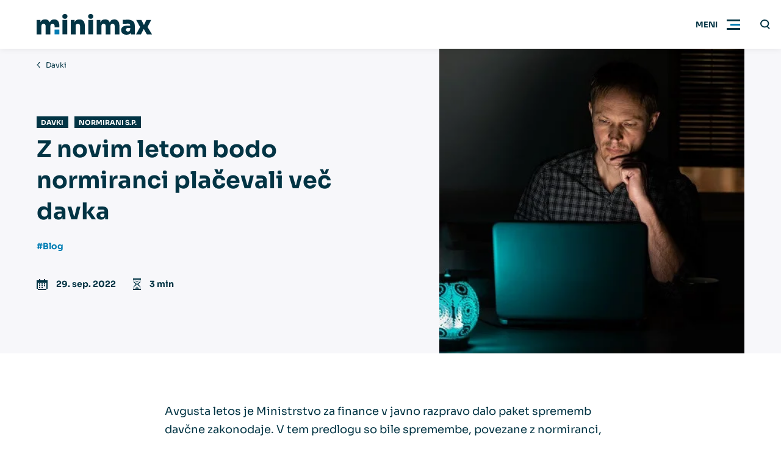

--- FILE ---
content_type: text/html; charset=utf-8
request_url: https://www.google.com/recaptcha/api2/anchor?ar=1&k=6Lffx4QpAAAAAOWyUwYfPcBUvbLJwBq2xTLz0IpN&co=aHR0cHM6Ly93d3cubWluaW1heC5zaTo0NDM.&hl=en&v=PoyoqOPhxBO7pBk68S4YbpHZ&size=invisible&anchor-ms=20000&execute-ms=30000&cb=jtgagkj5o6sb
body_size: 48556
content:
<!DOCTYPE HTML><html dir="ltr" lang="en"><head><meta http-equiv="Content-Type" content="text/html; charset=UTF-8">
<meta http-equiv="X-UA-Compatible" content="IE=edge">
<title>reCAPTCHA</title>
<style type="text/css">
/* cyrillic-ext */
@font-face {
  font-family: 'Roboto';
  font-style: normal;
  font-weight: 400;
  font-stretch: 100%;
  src: url(//fonts.gstatic.com/s/roboto/v48/KFO7CnqEu92Fr1ME7kSn66aGLdTylUAMa3GUBHMdazTgWw.woff2) format('woff2');
  unicode-range: U+0460-052F, U+1C80-1C8A, U+20B4, U+2DE0-2DFF, U+A640-A69F, U+FE2E-FE2F;
}
/* cyrillic */
@font-face {
  font-family: 'Roboto';
  font-style: normal;
  font-weight: 400;
  font-stretch: 100%;
  src: url(//fonts.gstatic.com/s/roboto/v48/KFO7CnqEu92Fr1ME7kSn66aGLdTylUAMa3iUBHMdazTgWw.woff2) format('woff2');
  unicode-range: U+0301, U+0400-045F, U+0490-0491, U+04B0-04B1, U+2116;
}
/* greek-ext */
@font-face {
  font-family: 'Roboto';
  font-style: normal;
  font-weight: 400;
  font-stretch: 100%;
  src: url(//fonts.gstatic.com/s/roboto/v48/KFO7CnqEu92Fr1ME7kSn66aGLdTylUAMa3CUBHMdazTgWw.woff2) format('woff2');
  unicode-range: U+1F00-1FFF;
}
/* greek */
@font-face {
  font-family: 'Roboto';
  font-style: normal;
  font-weight: 400;
  font-stretch: 100%;
  src: url(//fonts.gstatic.com/s/roboto/v48/KFO7CnqEu92Fr1ME7kSn66aGLdTylUAMa3-UBHMdazTgWw.woff2) format('woff2');
  unicode-range: U+0370-0377, U+037A-037F, U+0384-038A, U+038C, U+038E-03A1, U+03A3-03FF;
}
/* math */
@font-face {
  font-family: 'Roboto';
  font-style: normal;
  font-weight: 400;
  font-stretch: 100%;
  src: url(//fonts.gstatic.com/s/roboto/v48/KFO7CnqEu92Fr1ME7kSn66aGLdTylUAMawCUBHMdazTgWw.woff2) format('woff2');
  unicode-range: U+0302-0303, U+0305, U+0307-0308, U+0310, U+0312, U+0315, U+031A, U+0326-0327, U+032C, U+032F-0330, U+0332-0333, U+0338, U+033A, U+0346, U+034D, U+0391-03A1, U+03A3-03A9, U+03B1-03C9, U+03D1, U+03D5-03D6, U+03F0-03F1, U+03F4-03F5, U+2016-2017, U+2034-2038, U+203C, U+2040, U+2043, U+2047, U+2050, U+2057, U+205F, U+2070-2071, U+2074-208E, U+2090-209C, U+20D0-20DC, U+20E1, U+20E5-20EF, U+2100-2112, U+2114-2115, U+2117-2121, U+2123-214F, U+2190, U+2192, U+2194-21AE, U+21B0-21E5, U+21F1-21F2, U+21F4-2211, U+2213-2214, U+2216-22FF, U+2308-230B, U+2310, U+2319, U+231C-2321, U+2336-237A, U+237C, U+2395, U+239B-23B7, U+23D0, U+23DC-23E1, U+2474-2475, U+25AF, U+25B3, U+25B7, U+25BD, U+25C1, U+25CA, U+25CC, U+25FB, U+266D-266F, U+27C0-27FF, U+2900-2AFF, U+2B0E-2B11, U+2B30-2B4C, U+2BFE, U+3030, U+FF5B, U+FF5D, U+1D400-1D7FF, U+1EE00-1EEFF;
}
/* symbols */
@font-face {
  font-family: 'Roboto';
  font-style: normal;
  font-weight: 400;
  font-stretch: 100%;
  src: url(//fonts.gstatic.com/s/roboto/v48/KFO7CnqEu92Fr1ME7kSn66aGLdTylUAMaxKUBHMdazTgWw.woff2) format('woff2');
  unicode-range: U+0001-000C, U+000E-001F, U+007F-009F, U+20DD-20E0, U+20E2-20E4, U+2150-218F, U+2190, U+2192, U+2194-2199, U+21AF, U+21E6-21F0, U+21F3, U+2218-2219, U+2299, U+22C4-22C6, U+2300-243F, U+2440-244A, U+2460-24FF, U+25A0-27BF, U+2800-28FF, U+2921-2922, U+2981, U+29BF, U+29EB, U+2B00-2BFF, U+4DC0-4DFF, U+FFF9-FFFB, U+10140-1018E, U+10190-1019C, U+101A0, U+101D0-101FD, U+102E0-102FB, U+10E60-10E7E, U+1D2C0-1D2D3, U+1D2E0-1D37F, U+1F000-1F0FF, U+1F100-1F1AD, U+1F1E6-1F1FF, U+1F30D-1F30F, U+1F315, U+1F31C, U+1F31E, U+1F320-1F32C, U+1F336, U+1F378, U+1F37D, U+1F382, U+1F393-1F39F, U+1F3A7-1F3A8, U+1F3AC-1F3AF, U+1F3C2, U+1F3C4-1F3C6, U+1F3CA-1F3CE, U+1F3D4-1F3E0, U+1F3ED, U+1F3F1-1F3F3, U+1F3F5-1F3F7, U+1F408, U+1F415, U+1F41F, U+1F426, U+1F43F, U+1F441-1F442, U+1F444, U+1F446-1F449, U+1F44C-1F44E, U+1F453, U+1F46A, U+1F47D, U+1F4A3, U+1F4B0, U+1F4B3, U+1F4B9, U+1F4BB, U+1F4BF, U+1F4C8-1F4CB, U+1F4D6, U+1F4DA, U+1F4DF, U+1F4E3-1F4E6, U+1F4EA-1F4ED, U+1F4F7, U+1F4F9-1F4FB, U+1F4FD-1F4FE, U+1F503, U+1F507-1F50B, U+1F50D, U+1F512-1F513, U+1F53E-1F54A, U+1F54F-1F5FA, U+1F610, U+1F650-1F67F, U+1F687, U+1F68D, U+1F691, U+1F694, U+1F698, U+1F6AD, U+1F6B2, U+1F6B9-1F6BA, U+1F6BC, U+1F6C6-1F6CF, U+1F6D3-1F6D7, U+1F6E0-1F6EA, U+1F6F0-1F6F3, U+1F6F7-1F6FC, U+1F700-1F7FF, U+1F800-1F80B, U+1F810-1F847, U+1F850-1F859, U+1F860-1F887, U+1F890-1F8AD, U+1F8B0-1F8BB, U+1F8C0-1F8C1, U+1F900-1F90B, U+1F93B, U+1F946, U+1F984, U+1F996, U+1F9E9, U+1FA00-1FA6F, U+1FA70-1FA7C, U+1FA80-1FA89, U+1FA8F-1FAC6, U+1FACE-1FADC, U+1FADF-1FAE9, U+1FAF0-1FAF8, U+1FB00-1FBFF;
}
/* vietnamese */
@font-face {
  font-family: 'Roboto';
  font-style: normal;
  font-weight: 400;
  font-stretch: 100%;
  src: url(//fonts.gstatic.com/s/roboto/v48/KFO7CnqEu92Fr1ME7kSn66aGLdTylUAMa3OUBHMdazTgWw.woff2) format('woff2');
  unicode-range: U+0102-0103, U+0110-0111, U+0128-0129, U+0168-0169, U+01A0-01A1, U+01AF-01B0, U+0300-0301, U+0303-0304, U+0308-0309, U+0323, U+0329, U+1EA0-1EF9, U+20AB;
}
/* latin-ext */
@font-face {
  font-family: 'Roboto';
  font-style: normal;
  font-weight: 400;
  font-stretch: 100%;
  src: url(//fonts.gstatic.com/s/roboto/v48/KFO7CnqEu92Fr1ME7kSn66aGLdTylUAMa3KUBHMdazTgWw.woff2) format('woff2');
  unicode-range: U+0100-02BA, U+02BD-02C5, U+02C7-02CC, U+02CE-02D7, U+02DD-02FF, U+0304, U+0308, U+0329, U+1D00-1DBF, U+1E00-1E9F, U+1EF2-1EFF, U+2020, U+20A0-20AB, U+20AD-20C0, U+2113, U+2C60-2C7F, U+A720-A7FF;
}
/* latin */
@font-face {
  font-family: 'Roboto';
  font-style: normal;
  font-weight: 400;
  font-stretch: 100%;
  src: url(//fonts.gstatic.com/s/roboto/v48/KFO7CnqEu92Fr1ME7kSn66aGLdTylUAMa3yUBHMdazQ.woff2) format('woff2');
  unicode-range: U+0000-00FF, U+0131, U+0152-0153, U+02BB-02BC, U+02C6, U+02DA, U+02DC, U+0304, U+0308, U+0329, U+2000-206F, U+20AC, U+2122, U+2191, U+2193, U+2212, U+2215, U+FEFF, U+FFFD;
}
/* cyrillic-ext */
@font-face {
  font-family: 'Roboto';
  font-style: normal;
  font-weight: 500;
  font-stretch: 100%;
  src: url(//fonts.gstatic.com/s/roboto/v48/KFO7CnqEu92Fr1ME7kSn66aGLdTylUAMa3GUBHMdazTgWw.woff2) format('woff2');
  unicode-range: U+0460-052F, U+1C80-1C8A, U+20B4, U+2DE0-2DFF, U+A640-A69F, U+FE2E-FE2F;
}
/* cyrillic */
@font-face {
  font-family: 'Roboto';
  font-style: normal;
  font-weight: 500;
  font-stretch: 100%;
  src: url(//fonts.gstatic.com/s/roboto/v48/KFO7CnqEu92Fr1ME7kSn66aGLdTylUAMa3iUBHMdazTgWw.woff2) format('woff2');
  unicode-range: U+0301, U+0400-045F, U+0490-0491, U+04B0-04B1, U+2116;
}
/* greek-ext */
@font-face {
  font-family: 'Roboto';
  font-style: normal;
  font-weight: 500;
  font-stretch: 100%;
  src: url(//fonts.gstatic.com/s/roboto/v48/KFO7CnqEu92Fr1ME7kSn66aGLdTylUAMa3CUBHMdazTgWw.woff2) format('woff2');
  unicode-range: U+1F00-1FFF;
}
/* greek */
@font-face {
  font-family: 'Roboto';
  font-style: normal;
  font-weight: 500;
  font-stretch: 100%;
  src: url(//fonts.gstatic.com/s/roboto/v48/KFO7CnqEu92Fr1ME7kSn66aGLdTylUAMa3-UBHMdazTgWw.woff2) format('woff2');
  unicode-range: U+0370-0377, U+037A-037F, U+0384-038A, U+038C, U+038E-03A1, U+03A3-03FF;
}
/* math */
@font-face {
  font-family: 'Roboto';
  font-style: normal;
  font-weight: 500;
  font-stretch: 100%;
  src: url(//fonts.gstatic.com/s/roboto/v48/KFO7CnqEu92Fr1ME7kSn66aGLdTylUAMawCUBHMdazTgWw.woff2) format('woff2');
  unicode-range: U+0302-0303, U+0305, U+0307-0308, U+0310, U+0312, U+0315, U+031A, U+0326-0327, U+032C, U+032F-0330, U+0332-0333, U+0338, U+033A, U+0346, U+034D, U+0391-03A1, U+03A3-03A9, U+03B1-03C9, U+03D1, U+03D5-03D6, U+03F0-03F1, U+03F4-03F5, U+2016-2017, U+2034-2038, U+203C, U+2040, U+2043, U+2047, U+2050, U+2057, U+205F, U+2070-2071, U+2074-208E, U+2090-209C, U+20D0-20DC, U+20E1, U+20E5-20EF, U+2100-2112, U+2114-2115, U+2117-2121, U+2123-214F, U+2190, U+2192, U+2194-21AE, U+21B0-21E5, U+21F1-21F2, U+21F4-2211, U+2213-2214, U+2216-22FF, U+2308-230B, U+2310, U+2319, U+231C-2321, U+2336-237A, U+237C, U+2395, U+239B-23B7, U+23D0, U+23DC-23E1, U+2474-2475, U+25AF, U+25B3, U+25B7, U+25BD, U+25C1, U+25CA, U+25CC, U+25FB, U+266D-266F, U+27C0-27FF, U+2900-2AFF, U+2B0E-2B11, U+2B30-2B4C, U+2BFE, U+3030, U+FF5B, U+FF5D, U+1D400-1D7FF, U+1EE00-1EEFF;
}
/* symbols */
@font-face {
  font-family: 'Roboto';
  font-style: normal;
  font-weight: 500;
  font-stretch: 100%;
  src: url(//fonts.gstatic.com/s/roboto/v48/KFO7CnqEu92Fr1ME7kSn66aGLdTylUAMaxKUBHMdazTgWw.woff2) format('woff2');
  unicode-range: U+0001-000C, U+000E-001F, U+007F-009F, U+20DD-20E0, U+20E2-20E4, U+2150-218F, U+2190, U+2192, U+2194-2199, U+21AF, U+21E6-21F0, U+21F3, U+2218-2219, U+2299, U+22C4-22C6, U+2300-243F, U+2440-244A, U+2460-24FF, U+25A0-27BF, U+2800-28FF, U+2921-2922, U+2981, U+29BF, U+29EB, U+2B00-2BFF, U+4DC0-4DFF, U+FFF9-FFFB, U+10140-1018E, U+10190-1019C, U+101A0, U+101D0-101FD, U+102E0-102FB, U+10E60-10E7E, U+1D2C0-1D2D3, U+1D2E0-1D37F, U+1F000-1F0FF, U+1F100-1F1AD, U+1F1E6-1F1FF, U+1F30D-1F30F, U+1F315, U+1F31C, U+1F31E, U+1F320-1F32C, U+1F336, U+1F378, U+1F37D, U+1F382, U+1F393-1F39F, U+1F3A7-1F3A8, U+1F3AC-1F3AF, U+1F3C2, U+1F3C4-1F3C6, U+1F3CA-1F3CE, U+1F3D4-1F3E0, U+1F3ED, U+1F3F1-1F3F3, U+1F3F5-1F3F7, U+1F408, U+1F415, U+1F41F, U+1F426, U+1F43F, U+1F441-1F442, U+1F444, U+1F446-1F449, U+1F44C-1F44E, U+1F453, U+1F46A, U+1F47D, U+1F4A3, U+1F4B0, U+1F4B3, U+1F4B9, U+1F4BB, U+1F4BF, U+1F4C8-1F4CB, U+1F4D6, U+1F4DA, U+1F4DF, U+1F4E3-1F4E6, U+1F4EA-1F4ED, U+1F4F7, U+1F4F9-1F4FB, U+1F4FD-1F4FE, U+1F503, U+1F507-1F50B, U+1F50D, U+1F512-1F513, U+1F53E-1F54A, U+1F54F-1F5FA, U+1F610, U+1F650-1F67F, U+1F687, U+1F68D, U+1F691, U+1F694, U+1F698, U+1F6AD, U+1F6B2, U+1F6B9-1F6BA, U+1F6BC, U+1F6C6-1F6CF, U+1F6D3-1F6D7, U+1F6E0-1F6EA, U+1F6F0-1F6F3, U+1F6F7-1F6FC, U+1F700-1F7FF, U+1F800-1F80B, U+1F810-1F847, U+1F850-1F859, U+1F860-1F887, U+1F890-1F8AD, U+1F8B0-1F8BB, U+1F8C0-1F8C1, U+1F900-1F90B, U+1F93B, U+1F946, U+1F984, U+1F996, U+1F9E9, U+1FA00-1FA6F, U+1FA70-1FA7C, U+1FA80-1FA89, U+1FA8F-1FAC6, U+1FACE-1FADC, U+1FADF-1FAE9, U+1FAF0-1FAF8, U+1FB00-1FBFF;
}
/* vietnamese */
@font-face {
  font-family: 'Roboto';
  font-style: normal;
  font-weight: 500;
  font-stretch: 100%;
  src: url(//fonts.gstatic.com/s/roboto/v48/KFO7CnqEu92Fr1ME7kSn66aGLdTylUAMa3OUBHMdazTgWw.woff2) format('woff2');
  unicode-range: U+0102-0103, U+0110-0111, U+0128-0129, U+0168-0169, U+01A0-01A1, U+01AF-01B0, U+0300-0301, U+0303-0304, U+0308-0309, U+0323, U+0329, U+1EA0-1EF9, U+20AB;
}
/* latin-ext */
@font-face {
  font-family: 'Roboto';
  font-style: normal;
  font-weight: 500;
  font-stretch: 100%;
  src: url(//fonts.gstatic.com/s/roboto/v48/KFO7CnqEu92Fr1ME7kSn66aGLdTylUAMa3KUBHMdazTgWw.woff2) format('woff2');
  unicode-range: U+0100-02BA, U+02BD-02C5, U+02C7-02CC, U+02CE-02D7, U+02DD-02FF, U+0304, U+0308, U+0329, U+1D00-1DBF, U+1E00-1E9F, U+1EF2-1EFF, U+2020, U+20A0-20AB, U+20AD-20C0, U+2113, U+2C60-2C7F, U+A720-A7FF;
}
/* latin */
@font-face {
  font-family: 'Roboto';
  font-style: normal;
  font-weight: 500;
  font-stretch: 100%;
  src: url(//fonts.gstatic.com/s/roboto/v48/KFO7CnqEu92Fr1ME7kSn66aGLdTylUAMa3yUBHMdazQ.woff2) format('woff2');
  unicode-range: U+0000-00FF, U+0131, U+0152-0153, U+02BB-02BC, U+02C6, U+02DA, U+02DC, U+0304, U+0308, U+0329, U+2000-206F, U+20AC, U+2122, U+2191, U+2193, U+2212, U+2215, U+FEFF, U+FFFD;
}
/* cyrillic-ext */
@font-face {
  font-family: 'Roboto';
  font-style: normal;
  font-weight: 900;
  font-stretch: 100%;
  src: url(//fonts.gstatic.com/s/roboto/v48/KFO7CnqEu92Fr1ME7kSn66aGLdTylUAMa3GUBHMdazTgWw.woff2) format('woff2');
  unicode-range: U+0460-052F, U+1C80-1C8A, U+20B4, U+2DE0-2DFF, U+A640-A69F, U+FE2E-FE2F;
}
/* cyrillic */
@font-face {
  font-family: 'Roboto';
  font-style: normal;
  font-weight: 900;
  font-stretch: 100%;
  src: url(//fonts.gstatic.com/s/roboto/v48/KFO7CnqEu92Fr1ME7kSn66aGLdTylUAMa3iUBHMdazTgWw.woff2) format('woff2');
  unicode-range: U+0301, U+0400-045F, U+0490-0491, U+04B0-04B1, U+2116;
}
/* greek-ext */
@font-face {
  font-family: 'Roboto';
  font-style: normal;
  font-weight: 900;
  font-stretch: 100%;
  src: url(//fonts.gstatic.com/s/roboto/v48/KFO7CnqEu92Fr1ME7kSn66aGLdTylUAMa3CUBHMdazTgWw.woff2) format('woff2');
  unicode-range: U+1F00-1FFF;
}
/* greek */
@font-face {
  font-family: 'Roboto';
  font-style: normal;
  font-weight: 900;
  font-stretch: 100%;
  src: url(//fonts.gstatic.com/s/roboto/v48/KFO7CnqEu92Fr1ME7kSn66aGLdTylUAMa3-UBHMdazTgWw.woff2) format('woff2');
  unicode-range: U+0370-0377, U+037A-037F, U+0384-038A, U+038C, U+038E-03A1, U+03A3-03FF;
}
/* math */
@font-face {
  font-family: 'Roboto';
  font-style: normal;
  font-weight: 900;
  font-stretch: 100%;
  src: url(//fonts.gstatic.com/s/roboto/v48/KFO7CnqEu92Fr1ME7kSn66aGLdTylUAMawCUBHMdazTgWw.woff2) format('woff2');
  unicode-range: U+0302-0303, U+0305, U+0307-0308, U+0310, U+0312, U+0315, U+031A, U+0326-0327, U+032C, U+032F-0330, U+0332-0333, U+0338, U+033A, U+0346, U+034D, U+0391-03A1, U+03A3-03A9, U+03B1-03C9, U+03D1, U+03D5-03D6, U+03F0-03F1, U+03F4-03F5, U+2016-2017, U+2034-2038, U+203C, U+2040, U+2043, U+2047, U+2050, U+2057, U+205F, U+2070-2071, U+2074-208E, U+2090-209C, U+20D0-20DC, U+20E1, U+20E5-20EF, U+2100-2112, U+2114-2115, U+2117-2121, U+2123-214F, U+2190, U+2192, U+2194-21AE, U+21B0-21E5, U+21F1-21F2, U+21F4-2211, U+2213-2214, U+2216-22FF, U+2308-230B, U+2310, U+2319, U+231C-2321, U+2336-237A, U+237C, U+2395, U+239B-23B7, U+23D0, U+23DC-23E1, U+2474-2475, U+25AF, U+25B3, U+25B7, U+25BD, U+25C1, U+25CA, U+25CC, U+25FB, U+266D-266F, U+27C0-27FF, U+2900-2AFF, U+2B0E-2B11, U+2B30-2B4C, U+2BFE, U+3030, U+FF5B, U+FF5D, U+1D400-1D7FF, U+1EE00-1EEFF;
}
/* symbols */
@font-face {
  font-family: 'Roboto';
  font-style: normal;
  font-weight: 900;
  font-stretch: 100%;
  src: url(//fonts.gstatic.com/s/roboto/v48/KFO7CnqEu92Fr1ME7kSn66aGLdTylUAMaxKUBHMdazTgWw.woff2) format('woff2');
  unicode-range: U+0001-000C, U+000E-001F, U+007F-009F, U+20DD-20E0, U+20E2-20E4, U+2150-218F, U+2190, U+2192, U+2194-2199, U+21AF, U+21E6-21F0, U+21F3, U+2218-2219, U+2299, U+22C4-22C6, U+2300-243F, U+2440-244A, U+2460-24FF, U+25A0-27BF, U+2800-28FF, U+2921-2922, U+2981, U+29BF, U+29EB, U+2B00-2BFF, U+4DC0-4DFF, U+FFF9-FFFB, U+10140-1018E, U+10190-1019C, U+101A0, U+101D0-101FD, U+102E0-102FB, U+10E60-10E7E, U+1D2C0-1D2D3, U+1D2E0-1D37F, U+1F000-1F0FF, U+1F100-1F1AD, U+1F1E6-1F1FF, U+1F30D-1F30F, U+1F315, U+1F31C, U+1F31E, U+1F320-1F32C, U+1F336, U+1F378, U+1F37D, U+1F382, U+1F393-1F39F, U+1F3A7-1F3A8, U+1F3AC-1F3AF, U+1F3C2, U+1F3C4-1F3C6, U+1F3CA-1F3CE, U+1F3D4-1F3E0, U+1F3ED, U+1F3F1-1F3F3, U+1F3F5-1F3F7, U+1F408, U+1F415, U+1F41F, U+1F426, U+1F43F, U+1F441-1F442, U+1F444, U+1F446-1F449, U+1F44C-1F44E, U+1F453, U+1F46A, U+1F47D, U+1F4A3, U+1F4B0, U+1F4B3, U+1F4B9, U+1F4BB, U+1F4BF, U+1F4C8-1F4CB, U+1F4D6, U+1F4DA, U+1F4DF, U+1F4E3-1F4E6, U+1F4EA-1F4ED, U+1F4F7, U+1F4F9-1F4FB, U+1F4FD-1F4FE, U+1F503, U+1F507-1F50B, U+1F50D, U+1F512-1F513, U+1F53E-1F54A, U+1F54F-1F5FA, U+1F610, U+1F650-1F67F, U+1F687, U+1F68D, U+1F691, U+1F694, U+1F698, U+1F6AD, U+1F6B2, U+1F6B9-1F6BA, U+1F6BC, U+1F6C6-1F6CF, U+1F6D3-1F6D7, U+1F6E0-1F6EA, U+1F6F0-1F6F3, U+1F6F7-1F6FC, U+1F700-1F7FF, U+1F800-1F80B, U+1F810-1F847, U+1F850-1F859, U+1F860-1F887, U+1F890-1F8AD, U+1F8B0-1F8BB, U+1F8C0-1F8C1, U+1F900-1F90B, U+1F93B, U+1F946, U+1F984, U+1F996, U+1F9E9, U+1FA00-1FA6F, U+1FA70-1FA7C, U+1FA80-1FA89, U+1FA8F-1FAC6, U+1FACE-1FADC, U+1FADF-1FAE9, U+1FAF0-1FAF8, U+1FB00-1FBFF;
}
/* vietnamese */
@font-face {
  font-family: 'Roboto';
  font-style: normal;
  font-weight: 900;
  font-stretch: 100%;
  src: url(//fonts.gstatic.com/s/roboto/v48/KFO7CnqEu92Fr1ME7kSn66aGLdTylUAMa3OUBHMdazTgWw.woff2) format('woff2');
  unicode-range: U+0102-0103, U+0110-0111, U+0128-0129, U+0168-0169, U+01A0-01A1, U+01AF-01B0, U+0300-0301, U+0303-0304, U+0308-0309, U+0323, U+0329, U+1EA0-1EF9, U+20AB;
}
/* latin-ext */
@font-face {
  font-family: 'Roboto';
  font-style: normal;
  font-weight: 900;
  font-stretch: 100%;
  src: url(//fonts.gstatic.com/s/roboto/v48/KFO7CnqEu92Fr1ME7kSn66aGLdTylUAMa3KUBHMdazTgWw.woff2) format('woff2');
  unicode-range: U+0100-02BA, U+02BD-02C5, U+02C7-02CC, U+02CE-02D7, U+02DD-02FF, U+0304, U+0308, U+0329, U+1D00-1DBF, U+1E00-1E9F, U+1EF2-1EFF, U+2020, U+20A0-20AB, U+20AD-20C0, U+2113, U+2C60-2C7F, U+A720-A7FF;
}
/* latin */
@font-face {
  font-family: 'Roboto';
  font-style: normal;
  font-weight: 900;
  font-stretch: 100%;
  src: url(//fonts.gstatic.com/s/roboto/v48/KFO7CnqEu92Fr1ME7kSn66aGLdTylUAMa3yUBHMdazQ.woff2) format('woff2');
  unicode-range: U+0000-00FF, U+0131, U+0152-0153, U+02BB-02BC, U+02C6, U+02DA, U+02DC, U+0304, U+0308, U+0329, U+2000-206F, U+20AC, U+2122, U+2191, U+2193, U+2212, U+2215, U+FEFF, U+FFFD;
}

</style>
<link rel="stylesheet" type="text/css" href="https://www.gstatic.com/recaptcha/releases/PoyoqOPhxBO7pBk68S4YbpHZ/styles__ltr.css">
<script nonce="6cm34ZrOaKkoeTXaNSLCZA" type="text/javascript">window['__recaptcha_api'] = 'https://www.google.com/recaptcha/api2/';</script>
<script type="text/javascript" src="https://www.gstatic.com/recaptcha/releases/PoyoqOPhxBO7pBk68S4YbpHZ/recaptcha__en.js" nonce="6cm34ZrOaKkoeTXaNSLCZA">
      
    </script></head>
<body><div id="rc-anchor-alert" class="rc-anchor-alert"></div>
<input type="hidden" id="recaptcha-token" value="[base64]">
<script type="text/javascript" nonce="6cm34ZrOaKkoeTXaNSLCZA">
      recaptcha.anchor.Main.init("[\x22ainput\x22,[\x22bgdata\x22,\x22\x22,\[base64]/[base64]/[base64]/[base64]/[base64]/UltsKytdPUU6KEU8MjA0OD9SW2wrK109RT4+NnwxOTI6KChFJjY0NTEyKT09NTUyOTYmJk0rMTxjLmxlbmd0aCYmKGMuY2hhckNvZGVBdChNKzEpJjY0NTEyKT09NTYzMjA/[base64]/[base64]/[base64]/[base64]/[base64]/[base64]/[base64]\x22,\[base64]\x22,\x22J8K3HDcrY3szAjsxwrDClHTDqg/CpcOmw6Evwq8cw6zDisK3w5dsRMO9wrvDu8OEDCTCnmbDhMKlwqA8wo00w4Q/O07CtWBpw40OfxHCssOpEsO5WHnCum0YIMOawr87dW8IDcODw4bCvw8vwobDqsKsw4vDjMOrHRtWb8K4wrzCssOmdD/Cg8OQw6nChCfCg8OywqHCtsKnwphVPhLClsKGUcOAUCLCq8K+wqPClj8kwrPDl1wGwrrCsww7wpXCoMKlwo52w6QVwqHDicKdSsOcwo3Dqidqw5Eqwr9Pw4LDqcKtw7QHw7JjNsOaJCzDtV/DosOow5w7w7gQw58ow4ofeRZFA8KJIsKbwpUKMF7DpyPDs8OVQ0wPEsK+EWZmw4sQw5HDicOqw4TCk8K0BMKqTsOKX3jDrcK2J8KKw7LCncOSP8O1wqXCl1PDg2/[base64]/BEXDknwzwqPDgsOHZ2JGScOYC0XDi8KewqhBw6vDjMOTwrQ8wqTDtH1Sw7Fgwp0VwqsaVhTCiWnCvlrClFzCp8OIdELClHVRbsK7QiPCjsOlw7AJDDxxYXllPMOUw7DCl8OGLnjDkT4PGkocYHLCvjNLUiIFXQUBe8KUPnjDp8O3IMKcwo/DjcKsWl8+RQXCtMOYdcKEw5/Dtk3DmVPDpcOfwrDCtz9YJ8KZwqfCggPCinfCqsKTwojDmsOKTElrMFfDiEUbVRVEI8OBwprCq3hzQ1ZzQhvCvcKcfcOTfMOWCMKcP8OjwohQKgXDs8OeHVTDjsK/w5gCOMOVw5d4wpbCtndKwrrDulU4JsOEbsOdc8OgWlfCgG/Dpyt7woXDuR/CqXUyFWHDu8K2OcO5Wy/DrGtqKcKVwpxGMgnCkxZLw5p1w6DCncO5wpl5XWzCvSXCvSg5w4fDkj0Xwr/Dm19Kwp/[base64]/[base64]/Ch8KWw7bChcOvUcKZw5Agwp3ClMKXMmAOZQc6F8KiwrrCgU7DrnzCiSYwwogtw7nCvsOQPcKjMBHDnn49WsOKwonChmlwa1kAwr3CkQ8iwoRlZ1jDkw/CqG4DDcKqw6rDvMOrw6MqW3TDlsO3wqzCqsO9AsKPYsOKcMK/w4HDnX3DjzzDhMOhOsKrHi3DqCFDFcOVwp4lGMKiwqYaJcKdw7JOwoBVGsObwq/[base64]/CH/DncKQIMOlQEl+RCNFw5MwfD56VcO/SsKxw7nCs8OQw6NWVsKrS8OjMRpId8ORw7TDuAbDl1vCjCrCi1JCRcKvYMOpwoNRw604w6k1EybCmMKAUgjDgMKILsKgw4JXw61BCcOfwpvDqcKNwpXDvgrCksKpw7bCuMOreV/[base64]/[base64]/Ci8KidsKhw584Il1Rw6ALwpJ7fXQIR8Ksw4RwwqLDhX8hwpPDuEXCi0nDv1xlwonDv8Olw4bCqwMZwqthw7BKIsONwrnClMO9wpvCosO/cUAHwrXCisK3dwTDscOhw40Gw6LDjcKyw7RgTWfDl8OePS7Cq8KkwpQnKjB9wqB4LsO1woPCpMOSAwcQwoQgJcOJwpNVWi1mw5U6WmvDosO6OCnDlzAaScO/wpzCkMORw7vDo8ORw616w7rDn8KWwrVdw7PDpMOtwoDCsMOsdhd9w6DCpsOxw4fDqXkRAitFw73DoMOsPl/DqU/DvsORbVPCocOdfsK6wpXDocObw43Cm8OKw55bw4J+wrJWw5vCpXHCuTTCtVTDuMKkw4TCjQR1wrQSbcKsecKLOcOFw4DCksOjR8OjwpxTFS18L8OgbMOKwq0tw6VZecOgw6MDUHcBw5hLBsOwwpVpw7DDg3pJXDPDusKywq/CnMOaLy7ChsOOwrsDwrthw4ZZPMOccXABF8OmZcOzWMOgPknCgG8Jw53DvV0Pw4p1wq0Ew77CmWoNG8OCwrLDhHg7w7PCgm/[base64]/CtMKbOWDCpMKNw5g/VmXDsCbCscK8wqzCtzwDwrDCqD7CpcOqwpQkwo8FwqHDnDwoIMKJw47DlmgtHcO5e8KMDE3Dj8OoTw7Ck8Kzw6IuwqEgPwXDgMODwrM8RcOPwq4+acOrb8OuLsOKIi0Mw6sfw4Jfw4fDrTjDvD/ClsKYw4rCksK/LsKPw6TCuQ7DkcOdbMOAA09tSDsgZsOCwprCoCJaw7fDmVrDszrCikEswqLDjcKBwrRoIn1+w4jCvgHDgsKoGmkYw5BubsK0w5Iww71fw5vDj07DjEpPw5okwrJNw4vDhsOTwp7DqsKZw6YFL8KTw7LCsS7DgcKLeXzCvVTCm8OcHCbCvcKXfV/CpMOUwpEqTh5FwpzDqGVoWMOXR8KGwrfCoDzCiMKYXsOswojDuzh5BSzCuCHDvMKPwrdFw7vCqMOywrzCrCHDhMKmw7LCjzgRwqXCtDPDhcKnEykgXkXDvMOSZDzDkcKMwqALw5rCkEQTw598w7/DjFXCvMOjw7vCgcO4B8KPK8O8NsKYIcK/[base64]/CuMK5wqINAcOeFsKrwqtGw457VhkLbxbDkMOlw4nDli/CtE7DrmfDu2oaflFEZxjDrMKmakcWw4bCmcKjwqRZFMOpwqB5aSjCmmsHw7vCvMOVw5LDjFM9YyHDil1/[base64]/Co8O5wqgzw53Dp1jDhirDkkw2w7fCssKTw5DDjMODw5/CpCBTw7AxfMK6B2TCpD7Do0sdw50pKGBCKsKZwr9yKg81SnjCnyPCg8KXOMKFdXPCoiQRw7RFw63Dg1BDw5ojXhjCgMK9wox4w6LDv8OFY1s/wobDh8Ksw4t2dMOWw7Viw57DisKCwr4Zwodfw7LDmsKIeyzDjB/Cv8OBYVpbwphJK1rDvcK1KsO7w4NQw714w4nDp8Kzw5V6wqnChsOkw4vCllc8Yw3CjcKIwpvDr1Ekw7Yzwr3Cm3t9wrvCo3rDnMK4w6Jfw7bDsMOIwpMvZcOII8O0wojDusKdwptyc1xtw5BEw4/[base64]/DicK3IcKdw6wiUj1FWsKdI8Opw6PCuMKvw653XcKDTMOpw4Fmw4vDgcK5PkLDiB0kw5RSCHFCw4HDlj/CjcORSnRTwqAmOlfDrcOwwo/CmMO5wq7DhMO+wrbDhXUiwprCpS7CtMKWwpZFHBfDtsOswqXCicKdwq9LwrHDo082fGbCmz3ChW8lcFzDqiQNwq/CnRMGM8OYBnBlYcKewprDosO2wrHDsk0NGsK3AMK3OsO4w6svNcK8LcK3wrjCi3LCqMOQwqhuwpfCtyQkBmfCrMOnwrZgBEVww5t1wrd/EcKyw4LCuHRPw78ZLFDDp8Kgw7xJw7DDncKZYcKESzNMHytiWMKKwoLCicKrbDB/w4c9w5XDs8Kow7MGw63DrAEPwpLCrzPCnhbCv8KYwp1XwozCucOqw6wew43DjMKaw4bDhcOSEMOQA27Crm87w5jDhsKtwqlew6PDnMOtwqJ6LC7Cu8Kvw7YJwpUlwq/CsQ5Hw5Q/wpDDlGBWwphdA1zClMKXwoEgB20RwoPCkcO/MHJ2MsKZw7MYwpFEeVQGTcO1wpZaNht4HiogwqIDbsO4wrgPwr0Iw5LDo8KfwptFYcK0Uk3CrMOrw5fCvsOQw5FNAMKqVsONwpzDgRl+L8OXwqzDmsKpwooywrrDmy9KYcKiflZRFMODw6ICHcO/Q8OJB1jCo2xbIsKwYivDgcOXOC3CrsOAw7DDmcKENMOjwo/[base64]/[base64]/DgcKVwr7DusKRwqzCgcKoIsOGTzsdJBbDsMO7wqITM8KRwrfDlifCp8KZw6fCrMK2wrHDrcK5wrfDtsKjw5A4wo9ewpfCscOcXGLDqMOFLRpdwo4qJXxOw4nDjUnDiXrDq8OBwpQrRCjDqXBQw7zCmmfDl8KnRMKoesKRWT/CqsKGTW/DmG4qDcKdDcO6w5kBw4scKBEpw4w4w70gZcOQPcKfwrhDEsOMw6XCp8KaAQ9Sw4Jyw7fCqgM9w4zDlsKuFGzDpcK+w6xjJcKoLsOkw5DDscOmKMOwZxpnwpUwfcOtfcK/w5TDgSRGwodpOQVHwrzDpsK4IsOgwrk7w5vDq8OTwrDChiRvFMKgWMOcDR/Dp0PCncOOwqPCv8Kgwr7DkMOtCX5dwqx+Si12acOneAXCkMO7TMOyFsKEw6PCsX/[base64]/[base64]/w5bDgcK3RsOQw5jDvMKIw7jDmsOMwp3Cr8KUw5LDqcOgNUhJU2pywrvCjjhOWsKiDsOoCsKNwr9Nw7vCvn1Gw7I/wpNdw40zTUN2w6VXXis5JMOFeMOjHmZww6nDqsO7wq3CtT4QYsOIWzvCrcO/FMKYQw3DvsOmwoEeGMOoT8Oqw5IJdMONbcK8wrIDw79uw63DlcOMwoHDiC7DncKawo50OMKHY8KYZ8KpZV/Dt8OiQjBIKSkEw7JnwqvChsOvwoQAwp7Cghkxw6/[base64]/ClMKIw6oMw4TCv3FJfjjDjcOoLMKxwosTRHvCocOnDTUzw5wXGTIyLGsIw5nCssOOwoBdwpbCu8OCQsOdEsKQcR3DksK/O8OzCsOkw5NcfSvCt8OjI8OvPsK6woZRKnNWwpnDsUsDPcOcw77DisK7w4lTw7PCm209Mz5lFMKKGsKdw6o9wplQYsKSZgpXwpfCuTTDs1/Cm8Ojw5nCh8Ocw4Eww4Z4SsOcwoDCtsK1Bl7CtDBQwrrDuV9Gw54yUsOtU8KPNxkhwpBbXMK9wpvCmsKhO8O/B8K5wo1ddGDCkMKuf8K2eMOuY1MKwqYbw78/[base64]/[base64]/WcKdwowYEcKGw4/DhcOQQ2vCrVPDpwUqwpFQDglWKxTDrEvCs8OqNgxPw5Qhwoh0w7PCu8KHw5cDJcKVw4dow747w6/CvRbDiH3CqsKtwqHDsVPCoMOfwpDCuQ7CvcOtVMOnESvCsw/CpVHDgsO3LHxlwpvDpMO3w6YdZw1cwr7DiHjDmMK3QjrCp8O7w4rCk8Kywo7CqsKuwp0twqPCkWXCmSzCo0bDuMKrPhXDgMKJBMO3UsOQDFF3w7LCsEDDuCMiw5jDiMOawrxMd8KMejFZLsKZw7cTw6DCs8O5EsKHfz9nwo/DkWPDvH4AMTfDvsOtwrxDw7J5wp/[base64]/Ck2bDv8KDwrdrwptLwq1dY8KDbsO2w6NEAzpOZXbDp1gxf8OPw4h/wrvCqsOBesKQwoLCv8Ohw5LCjcORIMKDwrRWDMOGwo3CgcODwr/[base64]/w5XCom1iwotAwrR1woF9wrTCrlrDk8KjWz/DuFjDscOnS2HCqsK2OS3Dv8OdJEgmwo3Dq2PDlcOjDcKUQhDCpcKQw6bDscKcwrHDl1oHLlVdWcKqN1ZSwr1gfcOHwr5QKHJ+wp/[base64]/Dqkg7w58Ow43DocKPecKvwrfDhABhw7dlOjdgw4nDuMKjwqXDssKwW0rDgkDClcOFSEQuFF3DucKELsO6Sx0uFBcsCnnDjsKOOnEyUV9MwqXDjhrDjsKzw457w4zCt2kQwpMqwqxUey/DtcOtK8OPwr3CvsKoJsO4AcOmPUg6HQw4LCIKwpjCgETCqUIVBAfDmsKJH03CrsK0OVHDkxgqR8OWFU/DucOUwoHDkxpIWcKtZMOpwqBLwpLCqcOOSi8jwrTCm8OUwqgKMQDDjsK1w7JMw6PCuMO7HMOUXQZeworCkcOyw4klwoPDgVvDhhksdcK0w7QsHGA/L8KNX8KOwrnDv8Kvw5jDjsOrw4ZRwp3CjcOYFMOQD8OYThvCq8O2woAcwrsJwpgkTR/CthvCgQxNFcKYOk3DgMK7CcKYcXbCgsObPcOkWwbDq8OiYRvDix/DqMK+D8KzPm3Dq8KZf2tOc3FmDcOjFx4+wrl5YMKhw6Vlw5LCpX4Sw63ChcKAw4TDj8KBFMKdbTc9IQxxdifCucOQNVhzOsK6akLCg8KSw7jCtVsgw7jDk8OaeC8mwpxGMsK0XcK/QD3CtcKxwowWFmjDqcOIF8K+w78xwrfDtxbCnTfDkAcVw5k1wrjDmMOQwogQCX/DqcKfwrrDpA9dw5zDicKpHMK+woHDrDPDtsOGwpvDsMKjw7nDscKDwq7DkVLDgsO6wrtDfSZxw6DDpMOow4LCjVYgIxXDuHNgaMOiC8OKw5TCi8KIwqVVwo10IcOiajPCuC3Dh3TCpcKvZ8Ozw7c/bcO8YMOOwq3CqcOvIsOMS8KEw53CjWAeLcKabDTCtmrDl1TDvkQ2w7E2GkjDkcKuwoDDv8KRe8KPCsKQYMKWfMKVSmR/[base64]/CpUI7D8KmwqDDizDCl2XCrU1SG8OgwpgFBQJZEsKYwpkQw6bCjcKKw7UrwqTDgAkowr3DpjzCnsKsw7J0PFjCrwPDo3vCszrDmcO/w5p/wqbCijhdJsKgYSfDthF/[base64]/[base64]/McOPw43CqsKYPk5YwpV/EjzCoB7Dh8KEw4RVwoJ1w73DnXfCncOmwqDDo8ODXxVfw5bCp1jCkcOnWG7DpcOxOsKowqfCpyPCncO5BMOzNU3Ds1howo3Dn8KhTMOuwqTCmMKzw7/DnRItw67Dkj8ZwpVqwrAZw47CpcKoHHTDgQt+RQUXOjtkG8OmwpItLsOXw7I8w4nDv8K4EsOPwr5/Ij5Dw4xfPQtvwpk2OcO6MAAXwrPDq8OowqxtXsK3bcOAw5TDncKwwqE7w7HDjsKsRcOhwpXCvDbDgncLEMKdFEDCoybCsGJ4HXjCnMKbw7YywoB1CcO/VwDDnsKyw73Dt8OKeGvDtsO/wrhawqtSGmtkBsOqVA9tw7PCnsO/TwE1R2dQHMKUT8OwPiTCgiccRcKUA8OjZHs7w6HDv8KZMMOnw4FcbBrDpH5kakTDp8KLw6/DriXDgATDvUDCgsOsGwhtZsKMUANXwrgxwobCksK7FcKmMsKhBCFtwqnCuVQ5PMKNw5HDgsKEKMKfw5PDicOMGkoBP8OTA8OcwrDDoUnDjMKhUU7CssO4FgrDhcOLTG4ywp5mw7sAwoXCqk7DtsO/w5oKU8OhLMO+asK5ecO1fMO6Z8KGCMKzwq0owo0+woINwoBcUMKjTEPClsK2MjEkbRctDsOvO8KsAcKDwrpmeXbCnVzCtXXDmcOPw4dUTRPDvsKHw6fCpcOGwrPCm8OUwr1RXsKGGAxXwr/CrcOAfz3CmAZjRsKSB07CpcOMw4xdTsKVwqBnw5DDusOGFhQqwpvClMKPAWlnw7nDsR3Dq27DrcOsCsOqNRgTw57DhyPDrz/Doz1hw7QOAMOYwrbChE9Bwq9Hw5IoR8KpwpUhBy/DhT7DjcKbwotZMcKYwpNDw7F/wpZiw65kwqA1w4PCm8KhCkDCtW94w7cvwqDDoFHDtn99w6RdwrN7w6klwrnDoSEAWsKbQMOrw6fCqMO7w61swqnDpMOJwpLDvn0JwocHw4nDlg3DvlrDt17CpV7CjMOzw7fDkcOIc3JawpQ2wqDDg1TCn8Knwr7DlBhaO3/DrcOmQkAIBMKeRiEQwoXDlTDCkcKDJE3CisOKEMO6wpbCucOaw4/DqMKewrvCvEtCw7oQHcKzw6o9wo94wqXCsCjCk8OHLw/CucKQf1vDqcOxXkpWNcOQScKNwo/[base64]/DmD9AAh/Dn8OTIsKxwonDogDDksOBNMOcJ0JFWMOZUcOdfSgoRsOzLcKQwobCicKDwo3Dg1Ntw4xiw4vDosO4J8KXasKkEsO5GcO+YMKQw73DoD/DklTDslRkBsORw4TDhsOZw7nDvcKYRcKewpXDsXMTEBjCoCbDixtBIsKcw7jDunfDmmAKS8OYwrV7w6BYQCjDs2Yre8ODwqbChcOuwpxhMcKEXcKWw617wpgDwqDDjMKGw48cQlXDo8Kewr4mwqY2FcOJe8K5w5zDgg46bcOEDMKRw7HDg8O/[base64]/[base64]/[base64]/[base64]/[base64]/DrMO/J19IwpTDqcKOw4fClsOfw5Vlw7jDnMO1w4fDtsOIJmNcw7hvJMOrw5/[base64]/[base64]/ClmjDn8OzRcKKf8KsBwoewpIwAF8ZwqwMwqrCkcOawqBpRX7DqcOiwq3Cvm7DhcOOwoxtSMO/wq1uKsOeTT/CqU9qwp5/[base64]/ChcKGwq9DQMOEYVfDik4nfW7DoFLDgcOgwoUtwr9UYwNlwoDCjDA0Wlt1fsONw4jDozvDosOrDMOjJRYueVPCoGDCg8O0wrrCpRHClsO1NsK9w7lsw4vCr8OJw5pyPsOVPsOsw4jCnCtqDTvDph7DuCzDr8KrUsKsHzl7woNuKEHDtsKxH8KHwrQgw7xSwqo/[base64]/H8K8WMKAw5PDg8Kgwr4lIXPDq3/Cm2wtQAJlw4ENw5fCrsKaw7huV8O5w6XCiS7CrBzDiV3ChMKXwoFvw5bDncOKNcOPdcK0wpEkwqMfbBvDs8OhwrzCi8KFSFnDpsK+wq/DlzQVwrE+w7Q/w7xKAW5Qw47DhMKQCi1hw5pTKzpGBMK0acOowrFPXkXDmMOPVlHCvWAyDcO8OWvCjMO4McKxUR13QFXDkcKYQGUcw6vCvBDDisO4Ix3DpcObAHZhw4JdwpQRw4knw5lRbMOHA2XDq8K/FMODD2tpwp3DuxXCj8Opw5FRwo8DQsOwwrdew7pNw7nCpsOCwoRpGHVNw5/[base64]/DtMOMw6ERScK2wpsmwqUiw4XCrWXCgjwvwrfDjcODw4JLw5k5J8K8acK2w6/CtSPDhX7ChnLDi8K2R8OvNsKJEsKAC8Ovw7N/w5bCocKbw4jCosOrw5HDqMOLaSUzw4Vif8OtGBLDmcKpeGbDu3g1c8K3CsKXQsKnw5okw5wgw6xlw5dLMlwGVRXCum4Qwp/DhsKvcjbCiljDjcODwpR/wprDml/[base64]/CiilFwq/DtGsKwojCohoLFicWfl5qTjoSw5cSVMKyZMKSCxbDqg7Cn8OXw5MSSG7Dg0Bbw6zCr8KJwoXCqMKHwpvCrMKOw7Nbw47DugXCs8KPF8OOwolAwosCw7kNXcO8V2/CphlSwp7DssO+T1bDuEVCwqRSAMKmw63DkEXCisKMd1rDhcKQRGLDosOxIQfCoR3DuHwIdcKIw4QCw4PDlgjCj8OvwrnDpsKkb8ODwrlOwqTDtcKbw5xewqLCs8KMV8Ocw642YsO+WCZfw6fChMKNwqwqNF3DmE7CtQZDeGVsw6zChMKmwq/CrsK2ScKtw6DDkAoSLsKnwqtCwqrCg8K4DEvCvcKVw57ClDdAw4PCm1Fuwq8NPcOjw4gCG8OdbMKFK8O0AMOyw4bCjz/CkMOtXkwRORrDnsOHUMOeEHNmYTxdwpFLwoJ+L8OLw7w/aDZMMcOKWMOdw7LDownCm8OSwrzCvTTDuzPDr8KwAsOywqJWWsKOR8KvaAzDk8Ojwp7DuD0BwqLDkcObQD3Do8KbwpfCkBDDu8KMRW0Uw69WIMOLwqFgw4/DoTjDgW47ccOnw5kBH8KvPEPCvhMQw6HCo8KifsKvw6nDngnCoMOxNWnChiPDk8KkGcOMB8OPwpfDjcKfeMOkwonCj8KCw4PCoD/[base64]/CoE3CpA3CmsOtFhtqE3jCh2svwq4rbh/Cp8K8RQMQFcKIw6tzw5nCvm3DkcKNw4Vbw5zCl8OzwromIcO9wo18w4TDtMO3NmbCiDHDnMOAwr5+ECvDmsOtNyzDpsOYQsKpYTpEWMKtwovCtMKfPUjDvsO0wrwGYEfDhsOFLBvCssKccyjDkcKGwqhFwrLDkAjDuSZdw7giF8Kvwocaw4Q5CcO7ZhU/[base64]/Dp8KOEMOORH7Dukw2SWbDkUN6ZcOxVMKRAMOHwprDgMKyLRcleMKJVCzDi8KDwrY/YhA4EcOzGSt0wrHCs8KrYcK7GcKMw73CrMKnNsKaRcKpw7vCgcO9wrJ9w73Cp280VBgNa8KCdsKCRGXCl8O6wpFTLzgyw7zDlsKwGMKqc1/CrsOTMGQ0wrpeC8KpG8K4wqQDw6B5H8Ojw6lYwo0fwpjCg8OhZAdaIMORb2rCk2/CncKwwq9Ewo5Kwpsbw7vCr8OOw7XCpyXDqynDgcOMVsK/[base64]/DhMO5woFxw7rDu8Ksw6VBwqPCrGfDuEkxBjsNwowAw6rCpyjCsgTCrj1HVQt7acO+PsKmwpjCrHXCtC/[base64]/DlHnChSwZw74BJMO1wplFw67CtFVJw53DucKdwqR4J8KUwqHCv0HDucKvw5ZqATYpwrnCjsOCwp/CpTkNXzhJEjLCpMOrwrbCiMOfw4AJw5YAwpnCkcKYw4h+UW3CijvDkE5ZfH/Dm8KEYcKHN19nw5/[base64]/w549FMOKwoQYRxjDv8KEccKXw6vDj8Obwr3CrDHDgsOIw4hiPMOeS8OjcQDCgxHCkcKeNWvDrMKEP8KkHEbDicOOeBkow4jDpsKQI8O+EWPCuC3DtMKMwonCnG1Pc0ouwrQDwoQ3w5PCoAXDoMK3wqzDgzQXGAE/wogHBCdgeRTCtMOOOMOwF29xEhrCksKdNHPDvcKfM2rCu8OQY8OVwp0nwrImfA3ChsKywq3Do8KTw6/DosK9w5zDgcOHw5zCgcOqW8KRZSPDgHDDicO/RsOnwpdZVydEGCvDuC0Nd3zCrTQhw61lbFZRCcKcwp/DucObwq/CpGvDm3bCqVNFb8KSU8KxwoFaHGDCh1Ncw417woLCqWVtwqTCk3HDrH0FXGjDrz/Dlxl5w4Q3TsKzN8KXKEXDocOBwqPCtsKqwpzDosKJLcK0YsOcwqNgwqrDhsKWw5NDwp/[base64]/[base64]/[base64]/DocOewpzDkUvDiSNSw7fCjMO7woACJml/w4xfw4Ygw53DonhHKHvCvBTDrBxJDhM3N8OURXgOwoM3ajl4TmXDkk4FwqrDgcKAw4s1GRHDo2gkwq0Cw4XCiCFMW8K1Ni5BwrEnKsOxw75Lw5XCrAt4wrLDm8OiYS7DqRrCoVFGw5BgU8KYw5QxwpvCk8OLw4zCjh5PQcKkc8O/aCPDgxfDrcKQwoNkQsO2w7I/VsO+w5JFwqBfEsKeGznDrEXCqcKqAy8Mw5BuFizChyl1wpjCj8OiaMKIesOeC8Kow6/Cr8O0wrFYw6dxZUbDsERgCEd0w7lqXcKBw5g7wovClkIBJ8OtYhZ7T8KFwq/DmSNEw49yLlTDihzCmgLDskXDvcKIfcOlwqA/CB9pw4Emw4tCwp1pYk/Cu8OTYjTDjTJgKcKTw4HClTZeVV3DsgrCoMK0wokPwoQELx5bV8KdwpxXw5Fuw4VtZ14zdsOHwoNLw4fDvsOYAMOUXWMkbMOKYk5rdjrCksOgB8OvQsOPecKqwr/[base64]/w70Wwo8Pw6xWR8KtLVjDu2vDlcKxwpZkFVJuwqbClTYNccK3dsKoCMOUOUogDcOvLyFow6ELwotlCMKowqXCk8K0f8OTw5TDo2pQPE7CgVrDvsK+RG7DrMOcQz18OMOkwo4XIR/[base64]/[base64]/CjCZ9w7bCrcOiw5PDuMO2A8OVLSAAwopmG0fDucOiwrBjw4TDq3bDoEzCssOXY8OQw4QAw5FNAk3Cq3LDpSJhSjbCq1XDqcKaHBTDk2F9w4/CvsKTw4LCkXdJw5tUFE/CiXZBwpTDnsKUGsKyTnk1CEbCoQbCjMOHwr3Dg8OHwr3DpcO3wqNZw6jDuMOcZwIwwrRswr3CkV7Do8OOw6pmZ8OFw6trC8K/w4N8wrAOBn3Dm8KVDMOIZMOcwp/Dm8KEwrVsXls7w4rDijVcUFDChcO2fzNNwpXChcKQwqkAD8OBLGVbP8KkBcOgwoXClcKtHMKowq7Dp8O2TcOfJ8OKbyBDw4w6az4CHMKVfFxtK1/CvsKDw5VTfy5LZMK3wp3CnXRdFjQFDMK4w6PDnsOzwrHDi8OzEMOkwpLCmsKMCXbDm8KCw7TCo8O1wr5AR8KbwoHCvlbCvB/CuMO0wqPDr0jDpXY+IWoTw7MwN8OpOMKow6dIw6oXwoTDlcO8w4wnw7TDum4uw5g3XMKDDzvDliRww6p2wrl7RT/[base64]/O8Ouw596wpMTecOpN8OIwq5xwq4Fw6LDs8ORQQ7DpsK5wrVBB2fCg8OnJsO8NnTCoWvDscO/[base64]/DncODfXrDtUhnwoHCpTdPVzLCgSIQw6LDpH9gwpXDv8OTwpbDuwzDpQvDmEpbbUc+w5/Ct2UEwpzCo8K8wrTDmEZ9w7whGlbCqD15w6TDhMO8NHLCs8KqJlDCskfCi8Oew4LCksKWwrbDocOMXk/ChsKONnYzCsK4w7fDn2E6HkcNa8OWCsO+SCLCqlzCncKMdQ3DhsOwK8OWW8OVwo9+IsKhfcO+OzhqOcKHwoJvdGfDkcOgXsOvNcOna0LChMOew7TCgsKHb3LDpSt9w4cqw63DlMKdw4ZQw6JnwpPCi8K6wp0twrk5w5o/wrHCnMKswoTDu0jCr8O3LxvDgmzCoxbDhhjCl8KQBsK/QsO/wpHCu8ODeBXCi8K7w7VkXTzCkMObSsKZDMOsZcO1TV3CjQzCqTrDvTUJI2kaIiYjw75aw4bCiRfDs8KUU24zYSDDmMKXw6UOw5dUYRjCpsOVwr/DusOFwrfCqxrDo8OOw718w6fDrcOsw6s1LR7Cm8OXdcOcEcO+asKVN8OpUMKpcl5UVRvCknTCn8OuUEHCvMKnw7fDhcOdw7fCv1nCmiQGw6vCvnU1BgrDu34yw5vCp2bDnj8FfSvDhwZiEsKxw6Y3LnXCoMOwNcOBwp3CjcKuw6/CsMOZwqYQwoZEw4vCtCUwR14vPcKxwpBOw49YwowmwqzClcOQJMOZFcOGXAFcamhDw6tGLMK+LsO3UsODw4AGw5wyw5DCoRNSDsOhw7rDhsOEwqULwrPCo2LDicOEZMKyAlgFX3/CuMO1w7bDvcKewoPCnTvDmUw+wp0cHcKcwrzDuxLChsKBZsKKdgDCkMOUdGclwrjCqcKOHFTCt01jwrTDiUp/[base64]/w7xIwqVNw63CmMKTBFBLHcO8HsKtACjDvAvDp8OnwqEMw5N0wofCoEQ/XUPCocKywrzDicK+w7zCihUyAkBdw6ABw5fCkGJZHHvClFnDs8Oqw4XDiivCo8OpFmjCq8KtQzfDgsO5w5JZQcORw6rCmn3DlMOXCcKjWcO/worDiQ3Cs8KPU8Odw7TDpQJhw4tJXMOCwozDuWp4woB8woTCq1jDsgAhw5/ChEvDmh1IOsKuIg/[base64]/[base64]/[base64]/[base64]/AAzCuGvCoTkmCikSwpwaw5AWw4Arw49pw5PCssKAUMK8wpPCsBJQw78vwpXCgTopwpRdwqjCoMO3HTPCsjBTJcOzw5djw5k+w4jCgn/Dg8KQw5U+IEBVwoQDw4h/[base64]/wo/DicKgX8OGw7DCvEQEwr1CfMKSw4PDhcOHPnxfw5DDmnHDhMORRA7Cj8OtwofDvMKdwprDqTjCmMKqw4jCpzYGFkoTUC1uFMOxKEkESQN+LT7Cnz7DmVhSw7HDgxU+O8Khw4VEwpzDtBDDhw7Dj8KbwptddEN/QsO6YDjCpsKOCQPChMKGw5kRw6g0R8O5w5VlAsOHaSlfYsOjwrPDjRx9w5/ClBHDnk3CsFLDoMOlwoNYw6TCoAnDji9Ewq8Mw5rDo8OGwosBa1jDtMKpaANcZlNrwq5DEXDCtcOiZ8KDI1tAwoBMwptpf8KxY8OUw73DncKgwrzCvAJ7AMOJMyHDh29aO1YlwoR/[base64]/[base64]/DvcKQw5zDigrDgXdTdFs2N20qwo3Dj1jDszDDmsOhLHbDiCDDrXvCpELClsKswpE9w5hfWBgDwo/CslQ+w6LDgcOZwoPDlXABw6zDjloXcllTw6BFA8KGwo3Crk3DsETDmsO/w4cwwoMqdcOEw7vCqgwCw6Z/BnAFw4NqMVMnURhewqFEasOPHsKdD1chfsKpNTvCuiXDkzbDkMKNw7bCtMKfwrc9wqoeYcKoDMOYNnc/wqAKw7gRAQ/CscOuNAYgwonCjFfDrzDCk33DrSbDqcOaw5Flwo5Tw70zPTLCgl3DqifDl8Oach05e8KqYmQabhzDsUIWPizCrlxkB8OWwqEKHiQ7ZxzDhcK/MWZ9wpDDqyfDvMKYwqIILkPCn8OYfV3CoTwEdsKgS2ASw7jDk3PDvMKawpFPw6ApC8OfX0bDp8Kawp9lA2XDv8KINQfDu8KSQsOvwp/Cgxl7wrbCo0dJw4EvGcKwDk3CmBLDsBTCqcKHM8OTwrItSsOLLsO3E8OZNcKnfVTCoBh+V8K+UsKDVRUjwpPDp8OuwpgGDcO9FlPDusOKwrjCiF0xesO9wqtbw5Ihw6LCt1UNE8K3wrZYEMO+wq0gZlgIw5HDvsKAM8K/wpXDjMKWBcKNHibDtcKGwoxQwrjDhMKkwqDDtMK1Q8KTUiomw4A9NsKWJMOxTgMKwrcjKVLDpW9JPVEvwobCgMKrwpkiwq/[base64]/w7kKUAbCrABQw5nCq8OSTAcfU8KKwq3CpXs3wplBXsOqwrZMR3DCkkPDh8OJUsKHV04rF8KJwqYjwrLCmh9iPH4BID9gwrbDvg85w4RvwoRFIBrDrsOrw5jCsVk1OcKDAcK8w7YGL0UdwrsbO8OcSMKNQytJMxbDocKawqjCl8KfZMObw6rCjSM4wr/DvMKNd8Kawo4yw5nDgQATwpbCsMO4SMOOJ8KUwpTCmsOZAcOwwppBw73DtcKjbjM+wpbCunkow6xoKC5hwrfDsm/CmmbDvMKRXSzClsOQVBRyXw8/wqkcCloTV8OtYw9iL3pnMipIZsODOsOzUsKZa8K0w6MtBMKYfsOlSWDCksOvAxHDhBPDvMOIKsOdCj0JEMKAU1PCkcOUdMKmwoV9OcK+WUbCuiEVacOEw63DqHXDmcO/OAQaWA/CqRAMw4oTLMOpw7HDvC4rwrxewqbCjSLCp1fCoR7DlcKGwoMNFMKrBsOiw7tNwp3DvDvCtMOPw53Dl8OjVcKTfsOeZTYKwpzCsCfCoinDlFBcw6NYw7vCq8OVwqxFGcKpAsOew4XDi8O1Y8KJwrfDn2vClV/DvDfDmmguw4dRY8OVw4M+SwoPwoHDqgU8exLCnHPCrMOiRV55w6rDsTzDsyhqw5RbwrPDjsOUwqpKIsKgHMKbTsO5w6EtwrHDgSQRI8K0J8Kjw5bCu8KNwo7DvcKod8Ktw4zDncKTw6PCqsKTw4gMwpFibBYzIcKFw7LDmcOvMkZGNHI8w4A/MDvCs8OFGsO/[base64]/Cn8KewoXCq8KpwoEmw6RfITrDiCTDl17CqMKuwp/[base64]/[base64]/Cj8KhTcOxI0waNzvDvFFuwogqwoPDtlvDmjkvwqLDksKsfMKBNMKhw6jDgMK/wrkqCsOLNMKULGjDsCfDiFwWOyXCrMOFwpgnbHB7w6fDsywTcCbDnntAM8KpegpUw7vCrwTCvEcFwrpqwr9yNivDssKjN38zJQNqw6LDrRVbwpHDtsKYAgXCocKSwqzCjlHDiTjCmsKEw64\\u003d\x22],null,[\x22conf\x22,null,\x226Lffx4QpAAAAAOWyUwYfPcBUvbLJwBq2xTLz0IpN\x22,0,null,null,null,1,[21,125,63,73,95,87,41,43,42,83,102,105,109,121],[1017145,855],0,null,null,null,null,0,null,0,null,700,1,null,0,\[base64]/76lBhnEnQkZnOKMAhmv8xEZ\x22,0,0,null,null,1,null,0,0,null,null,null,0],\x22https://www.minimax.si:443\x22,null,[3,1,1],null,null,null,1,3600,[\x22https://www.google.com/intl/en/policies/privacy/\x22,\x22https://www.google.com/intl/en/policies/terms/\x22],\x22TZ+pCbhxJs7PIgtq4u4LwSdQQH2431RUk5h8fUxevsg\\u003d\x22,1,0,null,1,1769069432339,0,0,[137,222,230,168],null,[127],\x22RC-xNFKqZz1llki8w\x22,null,null,null,null,null,\x220dAFcWeA61MPKhiEh-Tm6zAlBZ8pbaE9FZaytxCs3HkRLO7u_GsX2s6dNoanZb6E3ZG3qm4Wj42vBp1vqQjHftCxaO9Rc5wQTmHA\x22,1769152232296]");
    </script></body></html>

--- FILE ---
content_type: image/svg+xml
request_url: https://www.minimax.si/files/2023/10/minimax-logo.svg
body_size: 973
content:
<?xml version="1.0" encoding="UTF-8"?><svg id="uuid-ba7f48a8-feda-473b-af16-23780c8bc6d3" xmlns="http://www.w3.org/2000/svg" viewBox="0 0 531.35 95.6"><rect x="119.05" y="27.32" width="22.08" height="66.59" style="fill:#023444;"/><rect x="238.12" y="27.32" width="22.08" height="66.59" style="fill:#023444;"/><path d="m215.84,32.58c-4.25-5.28-10.82-7.78-18.55-7.55-10.04-.03-20.31,3.42-22.36,13.78v-11.61h-17.4v66.7h21.99v-38.55c-.08-6.26,4.09-10.83,10.4-10.75,6.22-.11,10.2,4.48,10.15,10.51v38.79h21.99v-38.19c0-10.39-2.07-18.1-6.22-23.13" style="fill:#023444;"/><path d="m448.32,38.22c-10.64-16.21-34.68-11.76-51.74-11.13v18.35c5.61-.31,12.83-.68,18.56-.83,8.14-.28,15.94-1.16,15.84,8.69-12.72-.02-29.06-1-37.73,8.98-7.81,9.19-3.92,26.32,7.61,30.8,4.53,2.01,9.5,2.84,14.43,2.41,7.94-.31,15.85-2.23,19.24-9.3v7.75h17.53v-40.39c.11-6.21-1.18-11.31-3.74-15.33m-34.75,28.65c1.62-1.47,3.91-2.23,6.93-2.23h10.56v4.71c-.27,4.85-1.51,8.6-5.39,10.55-3.62,1.68-9.47,1.37-12.1-1.18-3.3-2.76-3.18-9.1,0-11.85" style="fill:#023444;"/><path d="m359.36,93.91v-38.63c.02-5.87-3.32-10.88-9.58-10.77-6.33-.07-9.85,4.92-9.8,11.03v38.37h-22.05v-38.63c.02-5.87-3.32-10.88-9.59-10.77-6.33-.07-9.85,4.92-9.8,11.03v38.37h-22.05V27.07h17.44l.04,11.78c2.53-10.29,12.37-14.37,22.7-13.94,9.94,0,16.62,4.54,20.18,13.76l.07.18.07-.18c3.47-9.15,10.34-13.78,20.14-13.76,5.15-.14,10.04.98,13.62,3.46,8.54,6.14,10.43,16.09,10.59,27.56v38.02h-21.98v-.04Z" style="fill:#023444;"/><path d="m82.88,55.28v5.59h21.98v-4.94c-.17-11.47-2.05-21.42-10.59-27.56-3.58-2.48-8.47-3.6-13.62-3.46-9.8-.01-16.67,4.62-20.14,13.76l-.07.18-.07-.18c-3.55-9.23-10.24-13.76-20.18-13.76-10.33-.42-20.17,3.66-22.7,13.94l-.04-11.78H0v66.84h22.06v-38.37c-.05-6.11,3.47-11.1,9.8-11.03,6.26-.1,9.6,4.91,9.59,10.77v38.63h22.05v-38.37c-.05-6.11,3.47-11.1,9.8-11.03,6.26-.1,9.59,4.91,9.58,10.77Z" style="fill:#023444;"/><rect x="82.69" y="71.9" width="22.05" height="22.05" style="fill:#017eb4;"/><polygon points="510.84 59.87 527.71 27.35 505.39 27.35 494.21 50.99 482.46 27.35 458.68 27.35 476.74 60 458.07 93.93 480.39 93.93 493.52 68.85 507.57 93.93 531.35 93.93 510.84 59.87" style="fill:#023444;"/><path d="m128.85,0h2.75c5.78,0,10.46,4.68,10.46,10.46v1.15c0,5.78-4.68,10.46-10.46,10.46h-2.75c-5.78,0-10.46-4.68-10.46-10.46v-1.15c0-5.77,4.68-10.46,10.46-10.46Z" style="fill:#023444;"/><path d="m247.71,0h2.75c5.78,0,10.46,4.68,10.46,10.46v1.15c0,5.78-4.68,10.46-10.46,10.46h-2.75c-5.78,0-10.46-4.68-10.46-10.46v-1.15c0-5.77,4.69-10.46,10.46-10.46Z" style="fill:#023444;"/></svg>